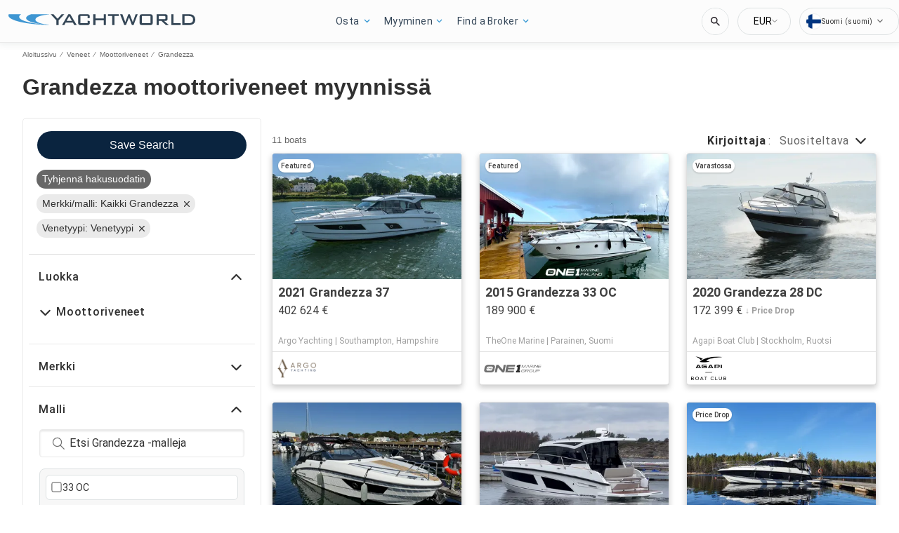

--- FILE ---
content_type: text/javascript; charset=utf-8
request_url: https://app.link/_r?sdk=web2.86.5&branch_key=key_test_hqpJ5KtLWEmKFttPfjuuQdaptCn4jyjk&callback=branch_callback__0
body_size: 68
content:
/**/ typeof branch_callback__0 === 'function' && branch_callback__0("1542102896350490464");